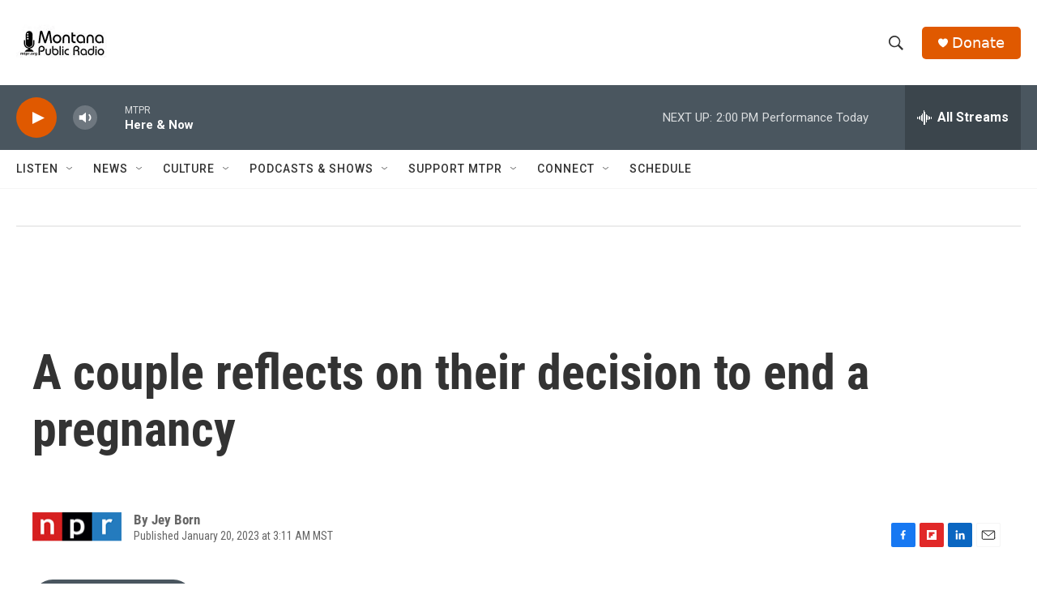

--- FILE ---
content_type: text/html; charset=utf-8
request_url: https://www.google.com/recaptcha/api2/aframe
body_size: 268
content:
<!DOCTYPE HTML><html><head><meta http-equiv="content-type" content="text/html; charset=UTF-8"></head><body><script nonce="r-17D2xPtDPzTeKLedJ_Vw">/** Anti-fraud and anti-abuse applications only. See google.com/recaptcha */ try{var clients={'sodar':'https://pagead2.googlesyndication.com/pagead/sodar?'};window.addEventListener("message",function(a){try{if(a.source===window.parent){var b=JSON.parse(a.data);var c=clients[b['id']];if(c){var d=document.createElement('img');d.src=c+b['params']+'&rc='+(localStorage.getItem("rc::a")?sessionStorage.getItem("rc::b"):"");window.document.body.appendChild(d);sessionStorage.setItem("rc::e",parseInt(sessionStorage.getItem("rc::e")||0)+1);localStorage.setItem("rc::h",'1769027554735');}}}catch(b){}});window.parent.postMessage("_grecaptcha_ready", "*");}catch(b){}</script></body></html>